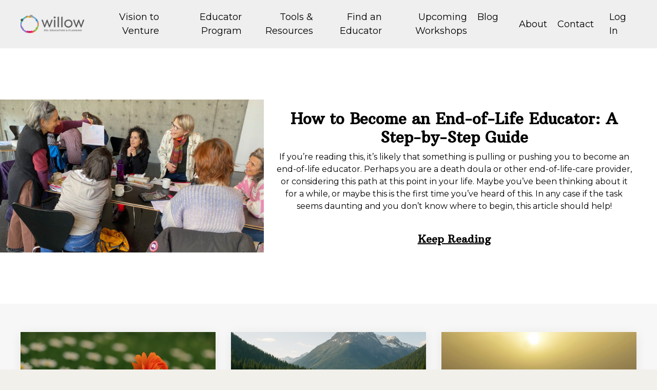

--- FILE ---
content_type: text/html; charset=utf-8
request_url: https://www.willoweol.com/blog?page=2
body_size: 15166
content:
<!doctype html>
<html lang="en">
  <head>
    
              <meta name="csrf-param" content="authenticity_token">
              <meta name="csrf-token" content="qYFrdfrBVWxZqDl/gnKthRBdt4y1d+Kdokyizov2tyrlCtNUS0t/4QkvBjQgiyOrJS08VXXtNBA4H3fRjy+ERw==">
            
    <title>
      
        Blog
      
    </title>
    <meta charset="utf-8" />
    <meta http-equiv="x-ua-compatible" content="ie=edge, chrome=1">
    <meta name="viewport" content="width=device-width, initial-scale=1, shrink-to-fit=no">
    
    <meta property="og:type" content="website">
<meta property="og:url" content="https://www.willoweol.com/blog">
<meta name="twitter:card" content="summary_large_image">

<meta property="og:title" content="Blog">
<meta name="twitter:title" content="Blog">



    
      <link href="https://kajabi-storefronts-production.kajabi-cdn.com/kajabi-storefronts-production/file-uploads/themes/2149657161/settings_images/11a283-4884-c114-8fe-7a027c80cf16_Willow_32x32_Logo_1_.png?v=2" rel="shortcut icon" />
    
    <link rel="canonical" href="https://www.willoweol.com/blog" />

    <!-- Google Fonts ====================================================== -->
    <link rel="preconnect" href="https://fonts.gstatic.com" crossorigin>
    <link rel="stylesheet" media="print" onload="this.onload=null;this.removeAttribute(&#39;media&#39;);" type="text/css" href="//fonts.googleapis.com/css?family=Montserrat:400,700,400italic,700italic|Source+Serif+Pro:400,700,400italic,700italic&amp;display=swap" />

    <!-- Kajabi CSS ======================================================== -->
    <link rel="stylesheet" media="print" onload="this.onload=null;this.removeAttribute(&#39;media&#39;);" type="text/css" href="https://kajabi-app-assets.kajabi-cdn.com/assets/core-0d125629e028a5a14579c81397830a1acd5cf5a9f3ec2d0de19efb9b0795fb03.css" />

    

    <!-- Font Awesome Icons -->
    <link rel="stylesheet" media="print" onload="this.onload=null;this.removeAttribute(&#39;media&#39;);" type="text/css" crossorigin="anonymous" href="https://use.fontawesome.com/releases/v5.15.2/css/all.css" />

    <link rel="stylesheet" media="screen" href="https://kajabi-storefronts-production.kajabi-cdn.com/kajabi-storefronts-production/themes/2149657161/assets/styles.css?17595199342442482" />

    <!-- Customer CSS ====================================================== -->
    <!-- If you're using custom css that affects the first render of the page, replace async_style_link below with styesheet_tag -->
    <link rel="stylesheet" media="print" onload="this.onload=null;this.removeAttribute(&#39;media&#39;);" type="text/css" href="https://kajabi-storefronts-production.kajabi-cdn.com/kajabi-storefronts-production/themes/2149657161/assets/overrides.css?17595199342442482" />
    <style>
  /* Custom CSS Added Via Theme Settings */
  /* ——— Willow EOL: clean base ——— */

/* Quick Brush font */
@font-face {
  font-family: 'Quick Brush';
  src: url('/resource_redirect/downloads/sites/2147540095/themes/2150471110/downloads/scH1BB4zRqOBxm427XhB_Quickbrush.ttf') format('truetype');
}
h6{ font-family:'Quick Brush', sans-serif; }

/* Global iframe (original) */
iframe{
  position:fixed; background:#000; border:none;
  top:200px; right:0; bottom:0; left:0;
  width:100%; height:100%;
}

/* Library / product progress bars (original) */
:root{ --v2v-main:#857757; --v2v-comp:#998995; }
.library .product-card .progress,
.library .product-card .progress__track,
.library .product-card .kajabi-progress-bar,
.product-card .kajabi-progress-bar,
.product-card__progress{ background-color:var(--v2v-main)!important; border-color:var(--v2v-main)!important; }
.library .product-card .progress .progress-bar,
.library .product-card .progress__fill,
.product-card .progress .progress-bar,
.product-card__progress .progress-fill,
.product-card .kajabi-progress-bar .progress-fill{ background-color:var(--v2v-comp)!important; }
.library .product-card .product-progress,
.library .product-card .product-progress *,
.product-card .product-progress,
.product-card .product-progress *,
.product-card__progress,
.product-card__progress *{ color:var(--v2v-main)!important; fill:var(--v2v-main)!important; font-weight:600; }

/* Tiny, non-invasive header help: reserve space, allow wrap (no z-index) */
.header .header__inner{ display:flex; align-items:center; }
.header .logo, .site-logo, .kj-logo{ flex:0 0 170px; display:block; }
.header .logo img, .site-logo img, .kj-logo img{ display:block; max-height:64px; height:auto; width:auto; }
.header .menu{ flex:1 1 auto; min-width:0; }
.header .menu ul{ display:flex; flex-wrap:wrap; }
.header .menu li{ margin:0 10px; }

</style>

    <!-- Kajabi Editor Only CSS ============================================ -->
    

    <!-- Header hook ======================================================= -->
    <link rel="alternate" type="application/rss+xml" title="Blog" href="https://www.willoweol.com/blog.rss" /><script type="text/javascript">
  var Kajabi = Kajabi || {};
</script>
<script type="text/javascript">
  Kajabi.currentSiteUser = {
    "id" : "-1",
    "type" : "Guest",
    "contactId" : "",
  };
</script>
<script type="text/javascript">
  Kajabi.theme = {
    activeThemeName: "Willow",
    previewThemeId: null,
    editor: false
  };
</script>
<meta name="turbo-prefetch" content="false">
<script type="text/javascript" src="//s7.addthis.com/js/300/addthis_widget.js#pubid=ra-61fad1649134f5d4">// <![CDATA[
//]]></script>

<style>

@import url('https://fonts.googleapis.com/css2?family=Arbutus+Slab&display=swap');

h1, h2, h3, h4, h5
{
font-family: 'Arbutus Slab', serif;
}

</style>

<style>

@font-face 
{ 
font-family: 'Quick Bursh'; 
src: url('/
resource_redirect/downloads/sites/135263/
themes/2148980623/downloads/
ea3IaDotWWurDhwu8x3Wd_cameliya.ttf') format('truetype'); 
} 
h6
{ 
font-family: 'Quick Bursh', sans-serif; 
}

</style>

<!-- Google Tag Manager -->
<script>(function(w,d,s,l,i){w[l]=w[l]||[];w[l].push({'gtm.start':
new Date().getTime(),event:'gtm.js'});var f=d.getElementsByTagName(s)[0],
j=d.createElement(s),dl=l!='dataLayer'?'&l='+l:'';j.async=true;j.src=
'https://www.googletagmanager.com/gtm.js?id='+i+dl;f.parentNode.insertBefore(j,f);
})(window,document,'script','dataLayer','GTM-T5V8S8K');</script>
<!-- End Google Tag Manager --><script async src="https://www.googletagmanager.com/gtag/js?id=G-XH4BKEWNCM"></script>
<script>
  window.dataLayer = window.dataLayer || [];
  function gtag(){dataLayer.push(arguments);}
  gtag('js', new Date());
  gtag('config', 'G-XH4BKEWNCM');
</script>
<style type="text/css">
  #editor-overlay {
    display: none;
    border-color: #2E91FC;
    position: absolute;
    background-color: rgba(46,145,252,0.05);
    border-style: dashed;
    border-width: 3px;
    border-radius: 3px;
    pointer-events: none;
    cursor: pointer;
    z-index: 10000000000;
  }
  .editor-overlay-button {
    color: white;
    background: #2E91FC;
    border-radius: 2px;
    font-size: 13px;
    margin-inline-start: -24px;
    margin-block-start: -12px;
    padding-block: 3px;
    padding-inline: 10px;
    text-transform:uppercase;
    font-weight:bold;
    letter-spacing:1.5px;

    left: 50%;
    top: 50%;
    position: absolute;
  }
</style>
<script src="https://kajabi-app-assets.kajabi-cdn.com/vite/assets/track_analytics-999259ad.js" crossorigin="anonymous" type="module"></script><link rel="modulepreload" href="https://kajabi-app-assets.kajabi-cdn.com/vite/assets/stimulus-576c66eb.js" as="script" crossorigin="anonymous">
<link rel="modulepreload" href="https://kajabi-app-assets.kajabi-cdn.com/vite/assets/track_product_analytics-9c66ca0a.js" as="script" crossorigin="anonymous">
<link rel="modulepreload" href="https://kajabi-app-assets.kajabi-cdn.com/vite/assets/stimulus-e54d982b.js" as="script" crossorigin="anonymous">
<link rel="modulepreload" href="https://kajabi-app-assets.kajabi-cdn.com/vite/assets/trackProductAnalytics-3d5f89d8.js" as="script" crossorigin="anonymous">      <script type="text/javascript">
        if (typeof (window.rudderanalytics) === "undefined") {
          !function(){"use strict";window.RudderSnippetVersion="3.0.3";var sdkBaseUrl="https://cdn.rudderlabs.com/v3"
          ;var sdkName="rsa.min.js";var asyncScript=true;window.rudderAnalyticsBuildType="legacy",window.rudderanalytics=[]
          ;var e=["setDefaultInstanceKey","load","ready","page","track","identify","alias","group","reset","setAnonymousId","startSession","endSession","consent"]
          ;for(var n=0;n<e.length;n++){var t=e[n];window.rudderanalytics[t]=function(e){return function(){
          window.rudderanalytics.push([e].concat(Array.prototype.slice.call(arguments)))}}(t)}try{
          new Function('return import("")'),window.rudderAnalyticsBuildType="modern"}catch(a){}
          if(window.rudderAnalyticsMount=function(){
          "undefined"==typeof globalThis&&(Object.defineProperty(Object.prototype,"__globalThis_magic__",{get:function get(){
          return this},configurable:true}),__globalThis_magic__.globalThis=__globalThis_magic__,
          delete Object.prototype.__globalThis_magic__);var e=document.createElement("script")
          ;e.src="".concat(sdkBaseUrl,"/").concat(window.rudderAnalyticsBuildType,"/").concat(sdkName),e.async=asyncScript,
          document.head?document.head.appendChild(e):document.body.appendChild(e)
          },"undefined"==typeof Promise||"undefined"==typeof globalThis){var d=document.createElement("script")
          ;d.src="https://polyfill-fastly.io/v3/polyfill.min.js?version=3.111.0&features=Symbol%2CPromise&callback=rudderAnalyticsMount",
          d.async=asyncScript,document.head?document.head.appendChild(d):document.body.appendChild(d)}else{
          window.rudderAnalyticsMount()}window.rudderanalytics.load("2apYBMHHHWpiGqicceKmzPebApa","https://kajabiaarnyhwq.dataplane.rudderstack.com",{})}();
        }
      </script>
      <script type="text/javascript">
        if (typeof (window.rudderanalytics) !== "undefined") {
          rudderanalytics.page({"account_id":"2147532378","site_id":"2147540095"});
        }
      </script>
      <script type="text/javascript">
        if (typeof (window.rudderanalytics) !== "undefined") {
          (function () {
            function AnalyticsClickHandler (event) {
              const targetEl = event.target.closest('a') || event.target.closest('button');
              if (targetEl) {
                rudderanalytics.track('Site Link Clicked', Object.assign(
                  {"account_id":"2147532378","site_id":"2147540095"},
                  {
                    link_text: targetEl.textContent.trim(),
                    link_href: targetEl.href,
                    tag_name: targetEl.tagName,
                  }
                ));
              }
            };
            document.addEventListener('click', AnalyticsClickHandler);
          })();
        }
      </script>
<script>
!function(f,b,e,v,n,t,s){if(f.fbq)return;n=f.fbq=function(){n.callMethod?
n.callMethod.apply(n,arguments):n.queue.push(arguments)};if(!f._fbq)f._fbq=n;
n.push=n;n.loaded=!0;n.version='2.0';n.agent='plkajabi';n.queue=[];t=b.createElement(e);t.async=!0;
t.src=v;s=b.getElementsByTagName(e)[0];s.parentNode.insertBefore(t,s)}(window,
                                                                      document,'script','https://connect.facebook.net/en_US/fbevents.js');


fbq('init', '2507913456154848');
fbq('track', "PageView");</script>
<noscript><img height="1" width="1" style="display:none"
src="https://www.facebook.com/tr?id=2507913456154848&ev=PageView&noscript=1"
/></noscript>
<meta name='site_locale' content='en'><style type="text/css">
  body main {
    direction: ltr;
  }
  .slick-list {
    direction: ltr;
  }
</style>
<style type="text/css">
  /* Font Awesome 4 */
  .fa.fa-twitter{
    font-family:sans-serif;
  }
  .fa.fa-twitter::before{
    content:"𝕏";
    font-size:1.2em;
  }

  /* Font Awesome 5 */
  .fab.fa-twitter{
    font-family:sans-serif;
  }
  .fab.fa-twitter::before{
    content:"𝕏";
    font-size:1.2em;
  }
</style>
<link rel="stylesheet" href="https://cdn.jsdelivr.net/npm/@kajabi-ui/styles@0.3.0/dist/kajabi_products/kajabi_products.css" />
<script type="module" src="https://cdn.jsdelivr.net/npm/@pine-ds/core@3.11.1/dist/pine-core/pine-core.esm.js"></script>
<script nomodule src="https://cdn.jsdelivr.net/npm/@pine-ds/core@3.11.1/dist/pine-core/index.esm.js"></script>


  </head>
  <style>
  

  
    
      body {
        background-color: #f2f0eb;
      }
    
  
</style>
  <body id="encore-theme" class="background-light">
    

    <div id="section-header" data-section-id="header">

<style>
  /* Default Header Styles */
  .header {
    
      background-color: #efefef;
    
    font-size: 18px;
  }
  .header a,
  .header a.link-list__link,
  .header a.link-list__link:hover,
  .header a.social-icons__icon,
  .header .user__login a,
  .header .dropdown__item a,
  .header .dropdown__trigger:hover {
    color: #000000;
  }
  .header .dropdown__trigger {
    color: #000000 !important;
  }
  /* Mobile Header Styles */
  @media (max-width: 767px) {
    .header {
      
      font-size: 16px;
    }
    
    .header .hamburger__slices .hamburger__slice {
      
        background-color: #000000;
      
    }
    
      .header a.link-list__link, .dropdown__item a, .header__content--mobile {
        text-align: left;
      }
    
    .header--overlay .header__content--mobile  {
      padding-bottom: 20px;
    }
  }
  /* Sticky Styles */
  
</style>

<div class="hidden">
  
    
  
    
  
    
  
    
  
    
  
  
  
  
</div>

<header class="header header--static    background-light header--close-on-scroll" kjb-settings-id="sections_header_settings_background_color">
  <div class="hello-bars">
    
      
    
      
    
      
    
      
    
      
    
  </div>
  
    <div class="header__wrap">
      <div class="header__content header__content--desktop background-light">
        <div class="container header__container media justify-content-left">
          
            
                <style>
@media (min-width: 768px) {
  #block-1555988494486 {
    text-align: left;
  }
} 
</style>

<div 
  id="block-1555988494486" 
  class="header__block header__block--logo header__block--show header__switch-content " 
  kjb-settings-id="sections_header_blocks_1555988494486_settings_stretch"
  
>
  

<style>
  #block-1555988494486 {
    line-height: 1;
  }
  #block-1555988494486 .logo__image {
    display: block;
    width: 160px;
  }
  #block-1555988494486 .logo__text {
    color: ;
  }
</style>

<a class="logo" href="/">
  
    
      <img loading="auto" class="logo__image" alt="Header Logo" kjb-settings-id="sections_header_blocks_1555988494486_settings_logo" src="https://kajabi-storefronts-production.kajabi-cdn.com/kajabi-storefronts-production/themes/2149657161/settings_images/8kdZ5IG5R4mVu5IIVBrH_Untitled_design_2.png" />
    
  
</a>
</div>
              
          
            
                <style>
@media (min-width: 768px) {
  #block-1759519584869 {
    text-align: right;
  }
} 
</style>

<div 
  id="block-1759519584869" 
  class="header__block header__switch-content header__block--menu " 
  kjb-settings-id="sections_header_blocks_1759519584869_settings_stretch"
  
>
  <div class="link-list justify-content-right" kjb-settings-id="sections_header_blocks_1759519584869_settings_menu">
  
    <a class="link-list__link" href="https://www.willoweol.com/build-a-soul-aligned-eol-business"  target="_blank" rel="noopener" >Vision to Venture</a>
  
</div>
</div>
              
          
            
                <style>
@media (min-width: 768px) {
  #block-1717449970849 {
    text-align: right;
  }
} 
</style>

<div 
  id="block-1717449970849" 
  class="header__block header__switch-content header__block--menu " 
  kjb-settings-id="sections_header_blocks_1717449970849_settings_stretch"
  
>
  <div class="link-list justify-content-right" kjb-settings-id="sections_header_blocks_1717449970849_settings_menu">
  
    <a class="link-list__link" href="https://www.willoweol.com/educator-program-pr/"  target="_blank" rel="noopener" >Educator Program</a>
  
    <a class="link-list__link" href="https://www.willoweol.com/store"  target="_blank" rel="noopener" >Tools & Resources</a>
  
    <a class="link-list__link" href="https://www.willoweol.com/educator-bios/"target="_blank"  target="_blank" rel="noopener" >Find an Educator</a>
  
    <a class="link-list__link" href="https://www.willoweol.com/events"  target="_blank" rel="noopener" >Upcoming Workshops</a>
  
    <a class="link-list__link" href="https://www.willoweol.com/blog"  target="_blank" rel="noopener" >Blog</a>
  
</div>
</div>
              
          
            
                <style>
@media (min-width: 768px) {
  #block-1731022917732 {
    text-align: right;
  }
} 
</style>

<div 
  id="block-1731022917732" 
  class="header__block header__switch-content header__block--menu " 
  kjb-settings-id="sections_header_blocks_1731022917732_settings_stretch"
  
>
  <div class="link-list justify-content-right" kjb-settings-id="sections_header_blocks_1731022917732_settings_menu">
  
    <a class="link-list__link" href="https://www.willoweol.com/about" >About</a>
  
    <a class="link-list__link" href="https://www.willoweol.com/contact" >Contact</a>
  
</div>
</div>
              
          
            
                <style>
@media (min-width: 768px) {
  #block-1701934779362 {
    text-align: left;
  }
} 
</style>

<div 
  id="block-1701934779362" 
  class="header__block header__switch-content header__block--user " 
  kjb-settings-id="sections_header_blocks_1701934779362_settings_stretch"
  
>
  <style>
  /* Dropdown menu colors for desktop */
  @media (min-width: 768px) {
    #block-1701934779362 .dropdown__menu {
      background: #FFFFFF;
      color: #595959;
    }
    #block-1701934779362 .dropdown__item a,
    #block-1701934779362 {
      color: #595959;
    }
  }
  /* Mobile menu text alignment */
  @media (max-width: 767px) {
    #block-1701934779362 .dropdown__item a,
    #block-1701934779362 .user__login a {
      text-align: left;
    }
  }
</style>

<div class="user" kjb-settings-id="sections_header_blocks_1701934779362_settings_language_login">
  
    <span class="user__login" kjb-settings-id="language_login"><a href="/login">Log In</a></span>
  
</div>
</div>
              
          
          
            <div class="hamburger hidden--desktop" kjb-settings-id="sections_header_settings_hamburger_color">
              <div class="hamburger__slices">
                <div class="hamburger__slice hamburger--slice-1"></div>
                <div class="hamburger__slice hamburger--slice-2"></div>
                <div class="hamburger__slice hamburger--slice-3"></div>
                <div class="hamburger__slice hamburger--slice-4"></div>
              </div>
            </div>
          
          
        </div>
      </div>
      <div class="header__content header__content--mobile">
        <div class="header__switch-content header__spacer"></div>
      </div>
    </div>
  
</header>

</div>
    <main>
      <div data-dynamic-sections=blog><div id="section-1603155115325" data-section-id="1603155115325"><style>
  
  #section-1603155115325 .section__overlay {
    position: absolute;
    width: 100%;
    height: 100%;
    left: 0;
    top: 0;
    background-color: #ffffff;
  }
  #section-1603155115325 .sizer {
    padding-top: 40px;
    padding-bottom: 40px;
  }
  #section-1603155115325 .container {
    max-width: calc(1260px + 10px + 10px);
    padding-right: 10px;
    padding-left: 10px;
    
  }
  #section-1603155115325 .row {
    
  }
  #section-1603155115325 .container--full {
    width: 100%;
    max-width: calc(100% + 10px + 10px);
  }
  @media (min-width: 768px) {
    
    #section-1603155115325 .sizer {
      padding-top: 100px;
      padding-bottom: 100px;
    }
    #section-1603155115325 .container {
      max-width: calc(1260px + 40px + 0px);
      padding-right: 40px;
      padding-left: 0px;
    }
    #section-1603155115325 .container--full {
      max-width: calc(100% + 40px + 0px);
    }
  }
  
    #section-1603155115325 .row {
      -webkit-box-align: stretch !important;
      -ms-flex-align: stretch !important;
      align-items: stretch !important;
    }
  
  
</style>

<section kjb-settings-id="sections_1603155115325_settings_background_color"
  class="section
  
  
   background-light "
  data-reveal-event=""
  data-reveal-offset=""
  data-reveal-units="seconds">
  <div class="sizer ">
    
    <div class="section__overlay"></div>
    <div class="container ">
      <div class="row align-items-center justify-content-center">
        
          




<style>
  /* flush setting */
  
    #block-1643654140104, [data-slick-id="1643654140104"] { padding: 0; }
  
  
  /* margin settings */
  #block-1643654140104, [data-slick-id="1643654140104"] {
    margin-top: 0px;
    margin-right: 0px;
    margin-bottom: 0px;
    margin-left: 0px;
  }
  #block-1643654140104 .block, [data-slick-id="1643654140104"] .block {
    /* border settings */
    border: 1px none #857757;
    border-radius: 0px;
    

    /* background color */
    
    /* default padding for mobile */
    
    
    
    /* mobile padding overrides */
    
      padding: 0;
    
    
    
    
    
  }

  @media (min-width: 768px) {
    /* desktop margin settings */
    #block-1643654140104, [data-slick-id="1643654140104"] {
      margin-top: 0px;
      margin-right: 0px;
      margin-bottom: 0px;
      margin-left: 0px;
    }
    #block-1643654140104 .block, [data-slick-id="1643654140104"] .block {
      /* default padding for desktop  */
      
      
      /* desktop padding overrides */
      
        padding: 0;
      
      
      
      
      
    }
  }
  /* mobile text align */
  @media (max-width: 767px) {
    #block-1643654140104, [data-slick-id="1643654140104"] {
      text-align: ;
    }
  }
</style>


<div
  id="block-1643654140104"
  class="
  block-type--image
  text-
  col-5
  
  
  
    
  
  
  "
  
  data-reveal-event=""
  data-reveal-offset=""
  data-reveal-units="seconds"
  
    kjb-settings-id="sections_1603155115325_blocks_1643654140104_settings_width"
  
  
>
  <div class="block
    box-shadow-none
    "
    
      data-aos="none"
      data-aos-delay="0"
      data-aos-duration="0"
    
    
  >
    
    

<style>
  #block-1643654140104 .block,
  [data-slick-id="1643654140104"] .block {
    display: flex;
    justify-content: flex-start;
  }
  #block-1643654140104 .image,
  [data-slick-id="1643654140104"] .image {
    width: 100%;
    overflow: hidden;
    
    border-radius: 0px;
    
  }
  #block-1643654140104 .image__image,
  [data-slick-id="1643654140104"] .image__image {
    width: 100%;
    
  }
  #block-1643654140104 .image__overlay,
  [data-slick-id="1643654140104"] .image__overlay {
    
      opacity: 0;
    
    background-color: #fff;
    border-radius: 0px;
    
  }
  
  #block-1643654140104 .image__overlay-text,
  [data-slick-id="1643654140104"] .image__overlay-text {
    color:  !important;
  }
  @media (min-width: 768px) {
    #block-1643654140104 .block,
    [data-slick-id="1643654140104"] .block {
        display: flex;
        justify-content: center;
    }
    #block-1643654140104 .image__overlay,
    [data-slick-id="1643654140104"] .image__overlay {
      
        opacity: 0;
      
    }
    #block-1643654140104 .image__overlay:hover {
      opacity: 1;
    }
  }
  
</style>

<div class="image">
  
    
      <a class="image__link" href="https://www.willoweol.com/blog/how-to-become-an-end-of-life-educator-a-step-by-step-guide"   >
    
        <img loading="auto" class="image__image" alt="" kjb-settings-id="sections_1603155115325_blocks_1643654140104_settings_image" src="https://kajabi-storefronts-production.kajabi-cdn.com/kajabi-storefronts-production/file-uploads/themes/2149657161/settings_images/3a4c00d-f077-aff-85-54d3a2884733_69d0cfcc-8f76-43d3-bc6f-5960b5977f93.jpeg" />
    
      </a>
    
    
  
</div>

  </div>
</div>

        
          




<style>
  /* flush setting */
  
    #block-1603155115325_0, [data-slick-id="1603155115325_0"] { padding: 0; }
  
  
  /* margin settings */
  #block-1603155115325_0, [data-slick-id="1603155115325_0"] {
    margin-top: 0px;
    margin-right: 0px;
    margin-bottom: 0px;
    margin-left: 0px;
  }
  #block-1603155115325_0 .block, [data-slick-id="1603155115325_0"] .block {
    /* border settings */
    border: 4px none black;
    border-radius: 4px;
    

    /* background color */
    
    /* default padding for mobile */
    
    
    
    /* mobile padding overrides */
    
    
    
    
    
  }

  @media (min-width: 768px) {
    /* desktop margin settings */
    #block-1603155115325_0, [data-slick-id="1603155115325_0"] {
      margin-top: 0px;
      margin-right: 0px;
      margin-bottom: 0px;
      margin-left: 0px;
    }
    #block-1603155115325_0 .block, [data-slick-id="1603155115325_0"] .block {
      /* default padding for desktop  */
      
      
      /* desktop padding overrides */
      
      
        padding-top: 20px;
      
      
        padding-right: 20px;
      
      
      
        padding-left: 20px;
      
    }
  }
  /* mobile text align */
  @media (max-width: 767px) {
    #block-1603155115325_0, [data-slick-id="1603155115325_0"] {
      text-align: center;
    }
  }
</style>


<div
  id="block-1603155115325_0"
  class="
  block-type--text
  text-center
  col-7
  
  
  
    
  
  
  "
  
  data-reveal-event=""
  data-reveal-offset=""
  data-reveal-units="seconds"
  
    kjb-settings-id="sections_1603155115325_blocks_1603155115325_0_settings_width"
  
  
>
  <div class="block
    box-shadow-none
    "
    
      data-aos="none"
      data-aos-delay="0"
      data-aos-duration="0"
    
    
  >
    
    <style>
  
  #block-1577982541036_0 .btn {
    margin-top: 1rem;
  }
</style>


  <h2>How to Become an End-of-Life Educator: A Step-by-Step Guide</h2>
<p><span>If you’re reading this, it’s likely that something is pulling or pushing you to become an end-of-life educator. Perhaps you are a death doula or other end-of-life-care provider, or considering this path at this point in your life. Maybe you’ve been thinking about it for a while, or maybe this is the first time you’ve heard of this. In any case if the task seems daunting and you don’t know where to begin, this article should help!</span></p>
<article class="w-full text-token-text-primary focus-visible:outline-2 focus-visible:outline-offset-[-4px]" dir="auto" data-testid="conversation-turn-5" data-scroll-anchor="true"> </article>
<h5><a href="https://www.willoweol.com/blog/how-to-become-an-end-of-life-educator-a-step-by-step-guide" target="_blank" rel="noopener noreferrer"><span style="text-decoration: underline;">Keep Reading</span></a></h5>



  </div>
</div>

        
      </div>
    </div>
  </div>
</section>
</div><div id="section-1599589855686" data-section-id="1599589855686"><style>
  
  .blog-listings {
    background-color: #f7f7f7;
  }
  .blog-listings .sizer {
    padding-top: 40px;
    padding-bottom: 40px;
  }
  .blog-listings .container {
    max-width: calc(1260px + 10px + 10px);
    padding-right: 10px;
    padding-left: 10px;
  }
  .blog-listing__panel {
    background-color: #ffffff;
    border-color: ;
    border-radius: 0px;
    border-style: none;
    border-width: 25px ;
  }
  .blog-listing__title {
    color:  !important;
  }
  .blog-listing__title:hover {
    color:  !important;
  }
  .blog-listing__date {
    color: #23b466;
  }
  .tag {
    color: #f2f0eb;
    background-color: #8e44ad;
  }
  .tag:hover {
    color: #f2f0eb;
    background-color: #8e44ad;
  }
  .blog-listing__content {
    color: ;
  }
  .blog-listing__more {
    color: #23b466;
  }
  @media (min-width: 768px) {
    
    .blog-listings .sizer {
      padding-top: 40px;
      padding-bottom: 40px;
    }
    .blog-listings .container {
      max-width: calc(1260px + 40px + 40px);
      padding-right: 40px;
      padding-left: 40px;
    }
  }
  .pag__link {
    color: #23b466;
  }
  .pag__link--current {
    color: #000000;
  }
  .pag__link--disabled {
    color: #23b466;
  }
</style>

<section class="blog-listings background-light" kjb-settings-id="sections_1599589855686_settings_background_color">
  <div class="sizer">
    
    <div class="container">
      <div class="row">
        
          <div class="col-lg-12">
        
          <div class="blog-listings__content blog-listings__content--grid-3">
            
              
                





<div class="blog-listing blog-listing--grid-3 blog-listing--has-media">
  
    <div class="blog-listing__panel box-shadow-medium background-light">
  
    <div class="blog-listing__media">
      
        
          <a href="/blog/silent-retreat-interrupted">
            <img loading="auto" alt="" src="https://kajabi-storefronts-production.kajabi-cdn.com/kajabi-storefronts-production/file-uploads/blogs/2147495916/images/757cb06-f5d2-81eb-e27f-467d04f8a50_ChatGPT_Image_Jun_23_2025_09_09_51_PM.png" />
          </a>
        
      
    </div>
    <div class="blog-listing__data">
      <a class="h3 blog-listing__title" href="/blog/silent-retreat-interrupted">Silent Retreat interrupted: A lesson in surrender—just like death demands</a>
      
        <span class="blog-listing__tags" kjb-settings-id="sections_1599589855686_settings_show_tags">
          
            
              <a class="tag" href="https://www.willoweol.com/blog?tag=ego+and+identity">ego and identity</a>
            
              <a class="tag" href="https://www.willoweol.com/blog?tag=life+lessons">life lessons</a>
            
              <a class="tag" href="https://www.willoweol.com/blog?tag=meditation">meditation</a>
            
              <a class="tag" href="https://www.willoweol.com/blog?tag=mortality+reflection">mortality reflection</a>
            
              <a class="tag" href="https://www.willoweol.com/blog?tag=personal+reflection">personal reflection</a>
            
              <a class="tag" href="https://www.willoweol.com/blog?tag=self-acceptance">self-acceptance</a>
            
              <a class="tag" href="https://www.willoweol.com/blog?tag=spirituality">spirituality</a>
            
              <a class="tag" href="https://www.willoweol.com/blog?tag=willow+wrokshops">willow wrokshops</a>
            
              <a class="tag" href="https://www.willoweol.com/blog?tag=wisdom">wisdom</a>
            
          
        </span>
      
      
        <span class="blog-listing__date" kjb-settings-id="sections_1599589855686_settings_show_date">Jun 23, 2025</span>
      
      
      
    </div>
  
    </div>
  
</div>
              
                





<div class="blog-listing blog-listing--grid-3 blog-listing--has-media">
  
    <div class="blog-listing__panel box-shadow-medium background-light">
  
    <div class="blog-listing__media">
      
        
          <a href="/blog/why-willow-begins-every-workshop-with-this-powerful-ritual">
            <img loading="auto" alt="" src="https://kajabi-storefronts-production.kajabi-cdn.com/kajabi-storefronts-production/file-uploads/blogs/2147495916/images/d2c843-df7b-b66-d5e7-035ee5bbe13b_ChatGPT_Image_Jun_16_2025_08_12_44_PM.png" />
          </a>
        
      
    </div>
    <div class="blog-listing__data">
      <a class="h3 blog-listing__title" href="/blog/why-willow-begins-every-workshop-with-this-powerful-ritual">Why Willow begins every workshop with this powerful ritual</a>
      
        <span class="blog-listing__tags" kjb-settings-id="sections_1599589855686_settings_show_tags">
          
            
              <a class="tag" href="https://www.willoweol.com/blog?tag=cultural+awareness">cultural awareness</a>
            
              <a class="tag" href="https://www.willoweol.com/blog?tag=intentional+living">intentional living</a>
            
              <a class="tag" href="https://www.willoweol.com/blog?tag=land+acknowledgement">land acknowledgement</a>
            
              <a class="tag" href="https://www.willoweol.com/blog?tag=legacy">legacy</a>
            
              <a class="tag" href="https://www.willoweol.com/blog?tag=spirituality">spirituality</a>
            
              <a class="tag" href="https://www.willoweol.com/blog?tag=truth+and+reconciliation">truth and reconciliation</a>
            
              <a class="tag" href="https://www.willoweol.com/blog?tag=willow+workshops%C2%AE">willow workshops®</a>
            
          
        </span>
      
      
        <span class="blog-listing__date" kjb-settings-id="sections_1599589855686_settings_show_date">Jun 16, 2025</span>
      
      
      
    </div>
  
    </div>
  
</div>
              
                





<div class="blog-listing blog-listing--grid-3 blog-listing--has-media">
  
    <div class="blog-listing__panel box-shadow-medium background-light">
  
    <div class="blog-listing__media">
      
        
          <a href="/blog/i-m-going-silent-for-10-days-here-s-why-that-matters-for-all-of-us">
            <img loading="auto" alt="" src="https://kajabi-storefronts-production.kajabi-cdn.com/kajabi-storefronts-production/file-uploads/blogs/2147495916/images/7b7138-e7cc-5ae3-f364-b3431aa6dc62_person_sitting_by_the_sea-unsplash.jpg" />
          </a>
        
      
    </div>
    <div class="blog-listing__data">
      <a class="h3 blog-listing__title" href="/blog/i-m-going-silent-for-10-days-here-s-why-that-matters-for-all-of-us">I'm Going Silent for 10 Days. Here's why that matters for all of us!</a>
      
        <span class="blog-listing__tags" kjb-settings-id="sections_1599589855686_settings_show_tags">
          
            
              <a class="tag" href="https://www.willoweol.com/blog?tag=conscious+contemplation">conscious contemplation</a>
            
              <a class="tag" href="https://www.willoweol.com/blog?tag=end+of+life+planning">end of life planning</a>
            
              <a class="tag" href="https://www.willoweol.com/blog?tag=love">love</a>
            
              <a class="tag" href="https://www.willoweol.com/blog?tag=making+sense+of+life+%26+death">making sense of life & death</a>
            
              <a class="tag" href="https://www.willoweol.com/blog?tag=peace+with+death">peace with death</a>
            
              <a class="tag" href="https://www.willoweol.com/blog?tag=reality+of+your+mortality">reality of your mortality</a>
            
          
        </span>
      
      
        <span class="blog-listing__date" kjb-settings-id="sections_1599589855686_settings_show_date">Jun 02, 2025</span>
      
      
      
    </div>
  
    </div>
  
</div>
              
                





<div class="blog-listing blog-listing--grid-3 blog-listing--has-media">
  
    <div class="blog-listing__panel box-shadow-medium background-light">
  
    <div class="blog-listing__media">
      
        
          <a href="/blog/two-questions-to-start-living-your-legacy-now">
            <img loading="auto" alt="" src="https://kajabi-storefronts-production.kajabi-cdn.com/kajabi-storefronts-production/file-uploads/blogs/2147495916/images/8d46e64-67e2-e4a7-561-000c08f26816_ChatGPT_Image_winner.png" />
          </a>
        
      
    </div>
    <div class="blog-listing__data">
      <a class="h3 blog-listing__title" href="/blog/two-questions-to-start-living-your-legacy-now">Two Questions to Start Living Your Legacy Now</a>
      
        <span class="blog-listing__tags" kjb-settings-id="sections_1599589855686_settings_show_tags">
          
            
              <a class="tag" href="https://www.willoweol.com/blog?tag=end-of-life+planning">end-of-life planning</a>
            
              <a class="tag" href="https://www.willoweol.com/blog?tag=legacy">legacy</a>
            
              <a class="tag" href="https://www.willoweol.com/blog?tag=making+sense+of+life+and+death">making sense of life and death</a>
            
              <a class="tag" href="https://www.willoweol.com/blog?tag=reality+of+your+mortality">reality of your mortality</a>
            
              <a class="tag" href="https://www.willoweol.com/blog?tag=remembering">remembering</a>
            
              <a class="tag" href="https://www.willoweol.com/blog?tag=willow+workshops">willow workshops</a>
            
          
        </span>
      
      
        <span class="blog-listing__date" kjb-settings-id="sections_1599589855686_settings_show_date">May 26, 2025</span>
      
      
      
    </div>
  
    </div>
  
</div>
              
                





<div class="blog-listing blog-listing--grid-3 blog-listing--has-media">
  
    <div class="blog-listing__panel box-shadow-medium background-light">
  
    <div class="blog-listing__media">
      
        
          <a href="/blog/grave-concerns-core-values-and-a-good-laugh">
            <img loading="auto" alt="" src="https://kajabi-storefronts-production.kajabi-cdn.com/kajabi-storefronts-production/file-uploads/blogs/2147495916/images/8c8b52-676-4315-1eed-2d63a8e41814_d5fe184c-9c9d-4f4a-abe6-6da6dabee8a1.png" />
          </a>
        
      
    </div>
    <div class="blog-listing__data">
      <a class="h3 blog-listing__title" href="/blog/grave-concerns-core-values-and-a-good-laugh">Grave Concerns, Core Values, and a Good Laugh</a>
      
        <span class="blog-listing__tags" kjb-settings-id="sections_1599589855686_settings_show_tags">
          
            
              <a class="tag" href="https://www.willoweol.com/blog?tag=end-of-life+planning">end-of-life planning</a>
            
              <a class="tag" href="https://www.willoweol.com/blog?tag=eol+planning">eol planning</a>
            
              <a class="tag" href="https://www.willoweol.com/blog?tag=funeral+planning">funeral planning</a>
            
              <a class="tag" href="https://www.willoweol.com/blog?tag=making+sense+of+life+%26+death">making sense of life & death</a>
            
              <a class="tag" href="https://www.willoweol.com/blog?tag=reality+of+your+mortality">reality of your mortality</a>
            
              <a class="tag" href="https://www.willoweol.com/blog?tag=values">values</a>
            
              <a class="tag" href="https://www.willoweol.com/blog?tag=willow+workshops">willow workshops</a>
            
          
        </span>
      
      
        <span class="blog-listing__date" kjb-settings-id="sections_1599589855686_settings_show_date">May 19, 2025</span>
      
      
      
    </div>
  
    </div>
  
</div>
              
                





<div class="blog-listing blog-listing--grid-3 blog-listing--has-media">
  
    <div class="blog-listing__panel box-shadow-medium background-light">
  
    <div class="blog-listing__media">
      
        
          <a href="/blog/what-if-your-life-were-a-river">
            <img loading="auto" alt="" src="https://kajabi-storefronts-production.kajabi-cdn.com/kajabi-storefronts-production/file-uploads/blogs/2147495916/images/c5a6f8d-1e42-38c8-602-11b4085825_River_of_Life.jpeg" />
          </a>
        
      
    </div>
    <div class="blog-listing__data">
      <a class="h3 blog-listing__title" href="/blog/what-if-your-life-were-a-river">What if Your Life were a River?</a>
      
        <span class="blog-listing__tags" kjb-settings-id="sections_1599589855686_settings_show_tags">
          
            
              <a class="tag" href="https://www.willoweol.com/blog?tag=creativity">creativity</a>
            
              <a class="tag" href="https://www.willoweol.com/blog?tag=end-of-life+educator">end-of-life educator</a>
            
              <a class="tag" href="https://www.willoweol.com/blog?tag=end-of-life+planning">end-of-life planning</a>
            
              <a class="tag" href="https://www.willoweol.com/blog?tag=eol+planning">eol planning</a>
            
              <a class="tag" href="https://www.willoweol.com/blog?tag=heart+will">heart will</a>
            
              <a class="tag" href="https://www.willoweol.com/blog?tag=lasting+message">lasting message</a>
            
              <a class="tag" href="https://www.willoweol.com/blog?tag=legacy+letter">legacy letter</a>
            
              <a class="tag" href="https://www.willoweol.com/blog?tag=mother%27s+day">mother's day</a>
            
          
        </span>
      
      
        <span class="blog-listing__date" kjb-settings-id="sections_1599589855686_settings_show_date">May 13, 2025</span>
      
      
      
    </div>
  
    </div>
  
</div>
              
                





<div class="blog-listing blog-listing--grid-3 blog-listing--has-media">
  
    <div class="blog-listing__panel box-shadow-medium background-light">
  
    <div class="blog-listing__media">
      
        
          <a href="/blog/not-your-typical-mother-s-day-message-a-love-note-to-your-life">
            <img loading="auto" alt="" src="https://kajabi-storefronts-production.kajabi-cdn.com/kajabi-storefronts-production/file-uploads/blogs/2147495916/images/8866be-6214-ed06-c7-fa038f540a_look-studio-6SMWPqaCNk8-unsplash.jpg" />
          </a>
        
      
    </div>
    <div class="blog-listing__data">
      <a class="h3 blog-listing__title" href="/blog/not-your-typical-mother-s-day-message-a-love-note-to-your-life">Not Your Typical Mother’s Day Message: A love note to your life</a>
      
        <span class="blog-listing__tags" kjb-settings-id="sections_1599589855686_settings_show_tags">
          
            
              <a class="tag" href="https://www.willoweol.com/blog?tag=heart+will">heart will</a>
            
              <a class="tag" href="https://www.willoweol.com/blog?tag=lasting+message">lasting message</a>
            
              <a class="tag" href="https://www.willoweol.com/blog?tag=legacy+letter">legacy letter</a>
            
              <a class="tag" href="https://www.willoweol.com/blog?tag=mother%27s+day">mother's day</a>
            
              <a class="tag" href="https://www.willoweol.com/blog?tag=willow+workshops">willow workshops</a>
            
          
        </span>
      
      
        <span class="blog-listing__date" kjb-settings-id="sections_1599589855686_settings_show_date">May 05, 2025</span>
      
      
      
    </div>
  
    </div>
  
</div>
              
                





<div class="blog-listing blog-listing--grid-3 blog-listing--has-media">
  
    <div class="blog-listing__panel box-shadow-medium background-light">
  
    <div class="blog-listing__media">
      
        
          <a href="/blog/from-taylor-swift-to-funeral-playlists-a-melodic-look-at-end-of-life-conversations">
            <img loading="auto" alt="Taylor Swift Willow lighting installation" src="https://kajabi-storefronts-production.kajabi-cdn.com/kajabi-storefronts-production/file-uploads/blogs/2147495916/images/c55af5-0450-7be8-e118-cfc2ae05123_98507b96-b6e0-4396-91dc-19d7f4eb570f.jpeg" />
          </a>
        
      
    </div>
    <div class="blog-listing__data">
      <a class="h3 blog-listing__title" href="/blog/from-taylor-swift-to-funeral-playlists-a-melodic-look-at-end-of-life-conversations">From Taylor Swift to Funeral Playlists: A Melodic Look at End-of-Life Conversations</a>
      
        <span class="blog-listing__tags" kjb-settings-id="sections_1599589855686_settings_show_tags">
          
            
              <a class="tag" href="https://www.willoweol.com/blog?tag=death+music">death music</a>
            
              <a class="tag" href="https://www.willoweol.com/blog?tag=end+of+life+planning">end of life planning</a>
            
              <a class="tag" href="https://www.willoweol.com/blog?tag=funeral+planning">funeral planning</a>
            
              <a class="tag" href="https://www.willoweol.com/blog?tag=funeral+playlist">funeral playlist</a>
            
              <a class="tag" href="https://www.willoweol.com/blog?tag=funerals">funerals</a>
            
              <a class="tag" href="https://www.willoweol.com/blog?tag=music+and+death">music and death</a>
            
              <a class="tag" href="https://www.willoweol.com/blog?tag=taylor+swift">taylor swift</a>
            
          
        </span>
      
      
        <span class="blog-listing__date" kjb-settings-id="sections_1599589855686_settings_show_date">Dec 09, 2024</span>
      
      
      
    </div>
  
    </div>
  
</div>
              
                





<div class="blog-listing blog-listing--grid-3 blog-listing--has-media">
  
    <div class="blog-listing__panel box-shadow-medium background-light">
  
    <div class="blog-listing__media">
      
        
          <a href="/blog/halloween-and-the-day-of-the-dead">
            <img loading="auto" alt="" src="https://kajabi-storefronts-production.kajabi-cdn.com/kajabi-storefronts-production/file-uploads/blogs/2147495916/images/027c0c-a066-c83c-b2e6-d1f510ed657e_Group_Mexico_2019.jpg" />
          </a>
        
      
    </div>
    <div class="blog-listing__data">
      <a class="h3 blog-listing__title" href="/blog/halloween-and-the-day-of-the-dead">Halloween and the Day of the Dead</a>
      
        <span class="blog-listing__tags" kjb-settings-id="sections_1599589855686_settings_show_tags">
          
            
              <a class="tag" href="https://www.willoweol.com/blog?tag=celebrating+life">celebrating life</a>
            
              <a class="tag" href="https://www.willoweol.com/blog?tag=day+of+the+dead">day of the dead</a>
            
              <a class="tag" href="https://www.willoweol.com/blog?tag=dia+de+los+muertos">dia de los muertos</a>
            
              <a class="tag" href="https://www.willoweol.com/blog?tag=halloween">halloween</a>
            
              <a class="tag" href="https://www.willoweol.com/blog?tag=remembering+your+ancestors">remembering your ancestors</a>
            
              <a class="tag" href="https://www.willoweol.com/blog?tag=remembering+your+dead">remembering your dead</a>
            
              <a class="tag" href="https://www.willoweol.com/blog?tag=remembrance">remembrance</a>
            
          
        </span>
      
      
        <span class="blog-listing__date" kjb-settings-id="sections_1599589855686_settings_show_date">Oct 30, 2024</span>
      
      
      
    </div>
  
    </div>
  
</div>
              
              
                <div class="pag">
  
    <a class="pag__link pag__link--prev" href="?page=1">
      <i class="fa fa-arrow-left"></i>
    </a>
  
  
    
      
        <a class="pag__link" href="?page=1">1</a>
      
    
      
        <a class="pag__link pag__link--current" href="?page=2">2</a>
      
    
      
        <a class="pag__link" href="?page=3">3</a>
      
    
      
        <a class="pag__link" href="?page=4">4</a>
      
    
      
        <a class="pag__link" href="?page=5">5</a>
      
    
      
        <a class="pag__link" href="?page=6">6</a>
      
    
      
        <a class="pag__link" href="?page=7">7</a>
      
    
      
        <a class="pag__link" href="?page=8">8</a>
      
    
      
        <a class="pag__link" href="?page=9">9</a>
      
    
      
        <a class="pag__link" href="?page=10">10</a>
      
    
      
        <a class="pag__link" href="?page=11">11</a>
      
    
      
        <a class="pag__link" href="?page=12">12</a>
      
    
      
        <a class="pag__link" href="?page=13">13</a>
      
    
      
        <a class="pag__link" href="?page=14">14</a>
      
    
      
        <a class="pag__link" href="?page=15">15</a>
      
    
      
        <a class="pag__link" href="?page=16">16</a>
      
    
  
  
    <a class="pag__link pag__link--next" href="/blog?page=3">
      <i class="fa fa-arrow-right"></i>
    </a>
  
</div>
              
            
          </div>
        </div>
        <style>
   .sidebar__panel {
     background-color: #ffffff;
     border-color: ;
     border-radius: 4px;
     border-style: none;
     border-width: 25px ;
   }
</style>

<div class="col-lg-3 sidebar__container--left sidebar__container--top sidebar__container--hidden-desktop sidebar__container--hidden-mobile">
  <div class="sidebar" kjb-settings-id="sections_1599589855686_settings_show_sidebar">
    
      
        <div class="sidebar__block">
          
              <style>
  .sidebar-categories--1646433383590 {
    text-align: left;
  }
  .sidebar-categories--1646433383590 .sidebar-categories__title {
    color: #000000;
  }
  .sidebar-categories--1646433383590 .sidebar-categories__select {
    color: #db2856 !important;
  }
  .sidebar-categories--1646433383590 .sidebar-categories__link {
    color: #db2856;
  }
  .sidebar-categories--1646433383590 .sidebar-categories__tag {
    color: #db2856;
  }
</style>

<div class="sidebar-categories sidebar-categories--1646433383590">
  <p
    class="h5 sidebar-categories__title"
    kjb-settings-id="sections_1599589855686_blocks_1646433383590_settings_heading"
    
  >
    Read the most recent posts or explore by topic.
  </p>
  
    <div class="select-box-field form-group">
      <select id="category-select" class="form-control sidebar-categories__select">
        <option value="https://www.willoweol.com/blog"></option>
        
          
            <option value="https://www.willoweol.com/blog?tag=a+worm+at+the+core">a worm at the core</option>
          
        
          
            <option value="https://www.willoweol.com/blog?tag=advance+care+planning">advance care planning</option>
          
        
          
            <option value="https://www.willoweol.com/blog?tag=aging">aging</option>
          
        
          
            <option value="https://www.willoweol.com/blog?tag=authentic+marketing">authentic marketing</option>
          
        
          
            <option value="https://www.willoweol.com/blog?tag=brand+voice">brand voice</option>
          
        
          
            <option value="https://www.willoweol.com/blog?tag=bucket+list">bucket list</option>
          
        
          
            <option value="https://www.willoweol.com/blog?tag=card">card</option>
          
        
          
            <option value="https://www.willoweol.com/blog?tag=celebrating+life">celebrating life</option>
          
        
          
            <option value="https://www.willoweol.com/blog?tag=coaching+and+mentoring">coaching and mentoring</option>
          
        
          
            <option value="https://www.willoweol.com/blog?tag=conscious+contemplation">conscious contemplation</option>
          
        
          
            <option value="https://www.willoweol.com/blog?tag=creating+your+vision">creating your vision</option>
          
        
          
            <option value="https://www.willoweol.com/blog?tag=creativity">creativity</option>
          
        
          
            <option value="https://www.willoweol.com/blog?tag=cultural+awareness">cultural awareness</option>
          
        
          
            <option value="https://www.willoweol.com/blog?tag=customer+journey">customer journey</option>
          
        
          
            <option value="https://www.willoweol.com/blog?tag=day+of+the+dead">day of the dead</option>
          
        
          
            <option value="https://www.willoweol.com/blog?tag=death+and+dying">death and dying</option>
          
        
          
            <option value="https://www.willoweol.com/blog?tag=death+denial">death denial</option>
          
        
          
            <option value="https://www.willoweol.com/blog?tag=death+doula+training+support">death doula training support</option>
          
        
          
            <option value="https://www.willoweol.com/blog?tag=death+educator">death educator</option>
          
        
          
            <option value="https://www.willoweol.com/blog?tag=death+literacy">death literacy</option>
          
        
          
            <option value="https://www.willoweol.com/blog?tag=death+music">death music</option>
          
        
          
            <option value="https://www.willoweol.com/blog?tag=death+positivity">death positivity</option>
          
        
          
            <option value="https://www.willoweol.com/blog?tag=debra+white">debra white</option>
          
        
          
            <option value="https://www.willoweol.com/blog?tag=departure+directions">departure directions</option>
          
        
          
            <option value="https://www.willoweol.com/blog?tag=dia+de+los+muertos">dia de los muertos</option>
          
        
          
            <option value="https://www.willoweol.com/blog?tag=ego+and+identity">ego and identity</option>
          
        
          
            <option value="https://www.willoweol.com/blog?tag=elders">elders</option>
          
        
          
            <option value="https://www.willoweol.com/blog?tag=empowered+choices">empowered choices</option>
          
        
          
            <option value="https://www.willoweol.com/blog?tag=end+of+life+business">end of life business</option>
          
        
          
            <option value="https://www.willoweol.com/blog?tag=end+of+life+planning">end of life planning</option>
          
        
          
            <option value="https://www.willoweol.com/blog?tag=end-of-life+business">end-of-life business</option>
          
        
          
            <option value="https://www.willoweol.com/blog?tag=end-of-life+doula+business">end-of-life doula business</option>
          
        
          
            <option value="https://www.willoweol.com/blog?tag=end-of-life+education">end-of-life education</option>
          
        
          
            <option value="https://www.willoweol.com/blog?tag=end-of-life+educator">end-of-life educator</option>
          
        
          
            <option value="https://www.willoweol.com/blog?tag=end-of-life+planning">end-of-life planning</option>
          
        
          
            <option value="https://www.willoweol.com/blog?tag=end-of-life+practice">end-of-life practice</option>
          
        
          
            <option value="https://www.willoweol.com/blog?tag=end-of-life+practice+support">end-of-life practice support</option>
          
        
          
            <option value="https://www.willoweol.com/blog?tag=end-of-year+planning">end-of-year planning</option>
          
        
          
            <option value="https://www.willoweol.com/blog?tag=eol+planning">eol planning</option>
          
        
          
            <option value="https://www.willoweol.com/blog?tag=ernest+becker">ernest becker</option>
          
        
          
            <option value="https://www.willoweol.com/blog?tag=fear+of+death">fear of death</option>
          
        
          
            <option value="https://www.willoweol.com/blog?tag=find+clients">find clients</option>
          
        
          
            <option value="https://www.willoweol.com/blog?tag=finding+clients">finding clients</option>
          
        
          
            <option value="https://www.willoweol.com/blog?tag=flexible+learning">flexible learning</option>
          
        
          
            <option value="https://www.willoweol.com/blog?tag=funeral+planning">funeral planning</option>
          
        
          
            <option value="https://www.willoweol.com/blog?tag=funeral+playlist">funeral playlist</option>
          
        
          
            <option value="https://www.willoweol.com/blog?tag=funerals">funerals</option>
          
        
          
            <option value="https://www.willoweol.com/blog?tag=grateful">grateful</option>
          
        
          
            <option value="https://www.willoweol.com/blog?tag=gratitude">gratitude</option>
          
        
          
            <option value="https://www.willoweol.com/blog?tag=grief">grief</option>
          
        
          
            <option value="https://www.willoweol.com/blog?tag=grief+coach+resources">grief coach resources</option>
          
        
          
            <option value="https://www.willoweol.com/blog?tag=halloween">halloween</option>
          
        
          
            <option value="https://www.willoweol.com/blog?tag=heart+will">heart will</option>
          
        
          
            <option value="https://www.willoweol.com/blog?tag=heart-centered">heart-centered</option>
          
        
          
            <option value="https://www.willoweol.com/blog?tag=heart-centered+business+building">heart-centered business building</option>
          
        
          
            <option value="https://www.willoweol.com/blog?tag=high-performance+coach">high-performance coach</option>
          
        
          
            <option value="https://www.willoweol.com/blog?tag=hospice+nurse+julie">hospice nurse julie</option>
          
        
          
            <option value="https://www.willoweol.com/blog?tag=intentional+living">intentional living</option>
          
        
          
            <option value="https://www.willoweol.com/blog?tag=land+acknowledgement">land acknowledgement</option>
          
        
          
            <option value="https://www.willoweol.com/blog?tag=lasting+message">lasting message</option>
          
        
          
            <option value="https://www.willoweol.com/blog?tag=legacy">legacy</option>
          
        
          
            <option value="https://www.willoweol.com/blog?tag=legacy+letter">legacy letter</option>
          
        
          
            <option value="https://www.willoweol.com/blog?tag=legacy+love+letters+and+heart+wills">legacy love letters and heart wills</option>
          
        
          
            <option value="https://www.willoweol.com/blog?tag=life+lessons">life lessons</option>
          
        
          
            <option value="https://www.willoweol.com/blog?tag=love">love</option>
          
        
          
            <option value="https://www.willoweol.com/blog?tag=making+sense+of+life+%26+death">making sense of life & death</option>
          
        
          
            <option value="https://www.willoweol.com/blog?tag=making+sense+of+life+and+death">making sense of life and death</option>
          
        
          
            <option value="https://www.willoweol.com/blog?tag=meaningful+holidays">meaningful holidays</option>
          
        
          
            <option value="https://www.willoweol.com/blog?tag=medical+decision-making">medical decision-making</option>
          
        
          
            <option value="https://www.willoweol.com/blog?tag=meditation">meditation</option>
          
        
          
            <option value="https://www.willoweol.com/blog?tag=mortality+reflection">mortality reflection</option>
          
        
          
            <option value="https://www.willoweol.com/blog?tag=mother%27s+day">mother's day</option>
          
        
          
            <option value="https://www.willoweol.com/blog?tag=music+and+death">music and death</option>
          
        
          
            <option value="https://www.willoweol.com/blog?tag=one-on-one+coaching">one-on-one coaching</option>
          
        
          
            <option value="https://www.willoweol.com/blog?tag=peace">peace</option>
          
        
          
            <option value="https://www.willoweol.com/blog?tag=peace+with+death">peace with death</option>
          
        
          
            <option value="https://www.willoweol.com/blog?tag=personal+reflection">personal reflection</option>
          
        
          
            <option value="https://www.willoweol.com/blog?tag=preparing+for+death">preparing for death</option>
          
        
          
            <option value="https://www.willoweol.com/blog?tag=psychology+of+death">psychology of death</option>
          
        
          
            <option value="https://www.willoweol.com/blog?tag=reality+of+your+mortality">reality of your mortality</option>
          
        
          
            <option value="https://www.willoweol.com/blog?tag=remembering">remembering</option>
          
        
          
            <option value="https://www.willoweol.com/blog?tag=remembering+your+ancestors">remembering your ancestors</option>
          
        
          
            <option value="https://www.willoweol.com/blog?tag=remembering+your+dead">remembering your dead</option>
          
        
          
            <option value="https://www.willoweol.com/blog?tag=remembrance">remembrance</option>
          
        
          
            <option value="https://www.willoweol.com/blog?tag=self-acceptance">self-acceptance</option>
          
        
          
            <option value="https://www.willoweol.com/blog?tag=service+offerings">service offerings</option>
          
        
          
            <option value="https://www.willoweol.com/blog?tag=soul+client+profile">soul client profile</option>
          
        
          
            <option value="https://www.willoweol.com/blog?tag=soul+clients">soul clients</option>
          
        
          
            <option value="https://www.willoweol.com/blog?tag=spirit+will">spirit will</option>
          
        
          
            <option value="https://www.willoweol.com/blog?tag=spirituality">spirituality</option>
          
        
          
            <option value="https://www.willoweol.com/blog?tag=stories+and+inspiration">stories and inspiration</option>
          
        
          
            <option value="https://www.willoweol.com/blog?tag=substitute+decision+maker">substitute decision maker</option>
          
        
          
            <option value="https://www.willoweol.com/blog?tag=sustainable+eol+practice">sustainable eol practice</option>
          
        
          
            <option value="https://www.willoweol.com/blog?tag=talking+about+your+work">talking about your work</option>
          
        
          
            <option value="https://www.willoweol.com/blog?tag=taylor+swift">taylor swift</option>
          
        
          
            <option value="https://www.willoweol.com/blog?tag=terror+management+theory">terror management theory</option>
          
        
          
            <option value="https://www.willoweol.com/blog?tag=truth+and+reconciliation">truth and reconciliation</option>
          
        
          
            <option value="https://www.willoweol.com/blog?tag=values">values</option>
          
        
          
            <option value="https://www.willoweol.com/blog?tag=values-based+planning">values-based planning</option>
          
        
          
            <option value="https://www.willoweol.com/blog?tag=vision+to+venture">vision to venture</option>
          
        
          
            <option value="https://www.willoweol.com/blog?tag=willow+end-of-life+education">willow end-of-life education</option>
          
        
          
            <option value="https://www.willoweol.com/blog?tag=willow+eol+educator+program">willow eol educator program</option>
          
        
          
            <option value="https://www.willoweol.com/blog?tag=willow+workshops">willow workshops</option>
          
        
          
            <option value="https://www.willoweol.com/blog?tag=willow+workshops%C2%AE">willow workshops®</option>
          
        
          
            <option value="https://www.willoweol.com/blog?tag=willow+wrokshops">willow wrokshops</option>
          
        
          
            <option value="https://www.willoweol.com/blog?tag=wisdom">wisdom</option>
          
        
      </select>
    </div>
    <script>
      document.getElementById("category-select").onchange = function(evt) {
        document.location = evt.target.value;
      };
    </script>
  
</div>
            
        </div>
      
    
  </div>
</div>
      </div>
    </div>
  </div>
</section>

</div><div id="section-1676894359486" data-section-id="1676894359486"><style>
  
    #section-1676894359486 {
      background-image: url(https://kajabi-storefronts-production.kajabi-cdn.com/kajabi-storefronts-production/file-uploads/themes/2149657161/settings_images/d518047-0d0b-5b2c-fbc3-1a6750a6cc37_Untitled_Desktop_Wallpaper_3_.png);
      background-position: top;
    }
  
  #section-1676894359486 .section__overlay {
    position: absolute;
    width: 100%;
    height: 100%;
    left: 0;
    top: 0;
    background-color: rgba(68, 68, 68, 0.49);
  }
  #section-1676894359486 .sizer {
    padding-top: 40px;
    padding-bottom: 40px;
  }
  #section-1676894359486 .container {
    max-width: calc(1260px + 10px + 10px);
    padding-right: 10px;
    padding-left: 10px;
    
  }
  #section-1676894359486 .row {
    
  }
  #section-1676894359486 .container--full {
    width: 100%;
    max-width: calc(100% + 10px + 10px);
  }
  @media (min-width: 768px) {
    
      #section-1676894359486 {
        
      }
    
    #section-1676894359486 .sizer {
      padding-top: 100px;
      padding-bottom: 100px;
    }
    #section-1676894359486 .container {
      max-width: calc(1260px + 40px + 40px);
      padding-right: 40px;
      padding-left: 40px;
    }
    #section-1676894359486 .container--full {
      max-width: calc(100% + 40px + 40px);
    }
  }
  
  
</style>

<section kjb-settings-id="sections_1676894359486_settings_background_color"
  class="section
  
  
   background-dark "
  data-reveal-event=""
  data-reveal-offset=""
  data-reveal-units="seconds">
  <div class="sizer ">
    
    <div class="section__overlay"></div>
    <div class="container ">
      <div class="row align-items-center justify-content-center">
        
          




<style>
  /* flush setting */
  
  
  /* margin settings */
  #block-1676895111434, [data-slick-id="1676895111434"] {
    margin-top: 0px;
    margin-right: 0px;
    margin-bottom: 0px;
    margin-left: 0px;
  }
  #block-1676895111434 .block, [data-slick-id="1676895111434"] .block {
    /* border settings */
    border: 4px none black;
    border-radius: 4px;
    

    /* background color */
    
    /* default padding for mobile */
    
    
    
    /* mobile padding overrides */
    
    
    
    
    
  }

  @media (min-width: 768px) {
    /* desktop margin settings */
    #block-1676895111434, [data-slick-id="1676895111434"] {
      margin-top: 0px;
      margin-right: 0px;
      margin-bottom: 0px;
      margin-left: 0px;
    }
    #block-1676895111434 .block, [data-slick-id="1676895111434"] .block {
      /* default padding for desktop  */
      
      
      /* desktop padding overrides */
      
      
      
      
      
    }
  }
  /* mobile text align */
  @media (max-width: 767px) {
    #block-1676895111434, [data-slick-id="1676895111434"] {
      text-align: left;
    }
  }
</style>


<div
  id="block-1676895111434"
  class="
  block-type--text
  text-center
  col-10
  
  
  
    
  
  
  "
  
  data-reveal-event=""
  data-reveal-offset=""
  data-reveal-units="seconds"
  
    kjb-settings-id="sections_1676894359486_blocks_1676895111434_settings_width"
  
  
>
  <div class="block
    box-shadow-none
    "
    
      data-aos="none"
      data-aos-delay="0"
      data-aos-duration="0"
    
    
  >
    
    <style>
  
  #block-1577982541036_0 .btn {
    margin-top: 1rem;
  }
</style>


  <h2><span>Join thousands of subscribers who are contemplating the reality of their mortality. Every couple of weeks, you&rsquo;ll receive a question, idea, or article, that will help you prepare for the end and live a more examined, fulfilling life.</span></h2>



  </div>
</div>

        
          




<style>
  /* flush setting */
  
  
  /* margin settings */
  #block-1678385881977, [data-slick-id="1678385881977"] {
    margin-top: 0px;
    margin-right: 0px;
    margin-bottom: 0px;
    margin-left: 0px;
  }
  #block-1678385881977 .block, [data-slick-id="1678385881977"] .block {
    /* border settings */
    border: 4px none black;
    border-radius: 4px;
    

    /* background color */
    
    /* default padding for mobile */
    
    
    
    /* mobile padding overrides */
    
    
    
    
    
  }

  @media (min-width: 768px) {
    /* desktop margin settings */
    #block-1678385881977, [data-slick-id="1678385881977"] {
      margin-top: 0px;
      margin-right: 0px;
      margin-bottom: 0px;
      margin-left: 0px;
    }
    #block-1678385881977 .block, [data-slick-id="1678385881977"] .block {
      /* default padding for desktop  */
      
      
      /* desktop padding overrides */
      
      
      
      
      
    }
  }
  /* mobile text align */
  @media (max-width: 767px) {
    #block-1678385881977, [data-slick-id="1678385881977"] {
      text-align: center;
    }
  }
</style>


<div
  id="block-1678385881977"
  class="
  block-type--form
  text-center
  col-9
  
  
  
    
  
  
  "
  
  data-reveal-event=""
  data-reveal-offset=""
  data-reveal-units="seconds"
  
    kjb-settings-id="sections_1676894359486_blocks_1678385881977_settings_width"
  
  
>
  <div class="block
    box-shadow-none
    "
    
      data-aos="none"
      data-aos-delay="0"
      data-aos-duration="0"
    
    
  >
    
    








<style>
  #block-1678385881977 .form-btn {
    border-color: #8e44ad;
    border-radius: 30px;
    background: #8e44ad;
    color: #ffffff;
  }
  #block-1678385881977 .btn--outline {
    color: #8e44ad;
    background: transparent;
  }
  #block-1678385881977 .disclaimer-text {
    font-size: 16px;
    margin-top: 1.25rem;
    margin-bottom: 0;
    color: #888;
  }
</style>



<div class="form">
  <div
    kjb-settings-id="sections_1676894359486_blocks_1678385881977_settings_text"
    
  >
    
  </div>
  
    <form data-parsley-validate="true" data-kjb-disable-on-submit="true" action="https://www.willoweol.com/forms/2148421525/form_submissions" accept-charset="UTF-8" method="post"><input name="utf8" type="hidden" value="&#x2713;" autocomplete="off" /><input type="hidden" name="authenticity_token" value="WQTovzZHUnzXaXXusNTd8fp2Cd66zeQ4tl/eHfjTXOP7ITp38XruTbJHKplpvDQUs/qhC60sNPnmcN7NCmFu+w==" autocomplete="off" /><input type="text" name="website_url" autofill="off" placeholder="Skip this field" style="display: none;" /><input type="hidden" name="kjb_fk_checksum" autofill="off" value="aeae384cddcf1ce188599a85ddd32026" /><input type="hidden" name="form_submission[template_metadata_id]" value="2151716963" autofill="off" />
      <div class="fields-wrapper">
        <input type="hidden" name="thank_you_url" value="">
        
          <div class="text-field form-group"><input type="text" name="form_submission[name]" id="form_submission_name" value="" required="required" class="form-control" placeholder="First Name" /></div>
        
          <div class="text-field form-group"><input type="text" name="form_submission[custom_1]" id="form_submission_custom_1" value="" required="required" class="form-control" placeholder="Last Name" /></div>
        
          <div class="email-field form-group"><input required="required" class="form-control" placeholder="Email Address " type="email" name="form_submission[email]" id="form_submission_email" /></div>
        
        <div>
          
          <button
            id="form-button"
            class="form-btn btn--solid btn--auto btn--medium"
            type="submit"
            role="button"
            kjb-settings-id="sections_1676894359486_blocks_1678385881977_settings_btn_text"
          >Subscribe</button>
        </div>
      </div>
    </form>
    
  
</div>
  </div>
</div>

        
      </div>
    </div>
  </div>
</section>
</div></div>
    </main>
    <div id="section-footer" data-section-id="footer">
  <style>
    #section-footer {
      -webkit-box-flex: 1;
      -ms-flex-positive: 1;
      flex-grow: 1;
      display: -webkit-box;
      display: -ms-flexbox;
      display: flex;
    }
    .footer {
      -webkit-box-flex: 1;
      -ms-flex-positive: 1;
      flex-grow: 1;
    }
  </style>

<style>
  .footer {
    background-color: #222222;
  }
  .footer, .footer__block {
    font-size: 16px;
    color: ;
  }
  .footer .logo__text {
    color: ;
  }
  .footer .link-list__links {
    width: 100%;
  }
  .footer a.link-list__link {
    color: ;
  }
  .footer .link-list__link:hover {
    color: ;
  }
  .copyright {
    color: ;
  }
  @media (min-width: 768px) {
    .footer, .footer__block {
      font-size: 18px;
    }
  }
  .powered-by a {
    color:  !important;
  }
  
</style>

<footer class="footer   background-dark  " kjb-settings-id="sections_footer_settings_background_color">
  <div class="footer__content">
    <div class="container footer__container media">
      
        
            




<style>
  /* flush setting */
  
  
  /* margin settings */
  #block-1643590514707, [data-slick-id="1643590514707"] {
    margin-top: 0px;
    margin-right: 0px;
    margin-bottom: 0px;
    margin-left: 0px;
  }
  #block-1643590514707 .block, [data-slick-id="1643590514707"] .block {
    /* border settings */
    border: 4px  black;
    border-radius: 4px;
    

    /* background color */
    
      background-color: ;
    
    /* default padding for mobile */
    
      padding: 20px;
    
    
      padding: 20px;
    
    
      
        padding: 20px;
      
    
    /* mobile padding overrides */
    
    
      padding-top: 0px;
    
    
      padding-right: 0px;
    
    
      padding-bottom: 0px;
    
    
      padding-left: 0px;
    
  }

  @media (min-width: 768px) {
    /* desktop margin settings */
    #block-1643590514707, [data-slick-id="1643590514707"] {
      margin-top: 0px;
      margin-right: 0px;
      margin-bottom: 0px;
      margin-left: 0px;
    }
    #block-1643590514707 .block, [data-slick-id="1643590514707"] .block {
      /* default padding for desktop  */
      
        padding: 30px;
      
      
        
          padding: 30px;
        
      
      /* desktop padding overrides */
      
      
        padding-top: 0px;
      
      
        padding-right: 0px;
      
      
        padding-bottom: 0px;
      
      
        padding-left: 0px;
      
    }
  }
  /* mobile text align */
  @media (max-width: 767px) {
    #block-1643590514707, [data-slick-id="1643590514707"] {
      text-align: center;
    }
  }
</style>


<div
  id="block-1643590514707"
  class="
  block-type--link_list
  text-left
  col-
  
  
  
  
  "
  
  data-reveal-event=""
  data-reveal-offset=""
  data-reveal-units=""
  
    kjb-settings-id="sections_footer_blocks_1643590514707_settings_width"
  
  
>
  <div class="block
    box-shadow-
    "
    
      data-aos="-"
      data-aos-delay=""
      data-aos-duration=""
    
    
  >
    
    <style>
  #block-1643590514707 .link-list__title {
    color: ;
  }
  #block-1643590514707 .link-list__link {
    color: #ffffff;
  }
</style>



<div class="link-list link-list--column link-list--desktop-left link-list--mobile-center">
  
  <div class="link-list__links" kjb-settings-id="sections_footer_blocks_1643590514707_settings_menu">
    
      <a class="link-list__link" href="https://www.willoweol.com/media-press" >Media & Press</a>
    
      <a class="link-list__link" href="https://www.willoweol.com/terms-and-conditions" >Terms & Conditions</a>
    
      <a class="link-list__link" href="https://www.willoweol.com/contact" >Contact</a>
    
  </div>
</div>
  </div>
</div>

          
      
        
            




<style>
  /* flush setting */
  
  
  /* margin settings */
  #block-1644258192410, [data-slick-id="1644258192410"] {
    margin-top: 0px;
    margin-right: 0px;
    margin-bottom: 0px;
    margin-left: 0px;
  }
  #block-1644258192410 .block, [data-slick-id="1644258192410"] .block {
    /* border settings */
    border: 4px  black;
    border-radius: 4px;
    

    /* background color */
    
      background-color: ;
    
    /* default padding for mobile */
    
      padding: 20px;
    
    
      padding: 20px;
    
    
      
        padding: 20px;
      
    
    /* mobile padding overrides */
    
    
      padding-top: 0px;
    
    
      padding-right: 0px;
    
    
      padding-bottom: 0px;
    
    
      padding-left: 0px;
    
  }

  @media (min-width: 768px) {
    /* desktop margin settings */
    #block-1644258192410, [data-slick-id="1644258192410"] {
      margin-top: 0px;
      margin-right: 0px;
      margin-bottom: 0px;
      margin-left: 0px;
    }
    #block-1644258192410 .block, [data-slick-id="1644258192410"] .block {
      /* default padding for desktop  */
      
        padding: 30px;
      
      
        
          padding: 30px;
        
      
      /* desktop padding overrides */
      
      
        padding-top: 0px;
      
      
        padding-right: 0px;
      
      
        padding-bottom: 0px;
      
      
        padding-left: 0px;
      
    }
  }
  /* mobile text align */
  @media (max-width: 767px) {
    #block-1644258192410, [data-slick-id="1644258192410"] {
      text-align: center;
    }
  }
</style>


<div
  id="block-1644258192410"
  class="
  block-type--link_list
  text-left
  col-
  
  
  
  
  "
  
  data-reveal-event=""
  data-reveal-offset=""
  data-reveal-units=""
  
    kjb-settings-id="sections_footer_blocks_1644258192410_settings_width"
  
  
>
  <div class="block
    box-shadow-
    "
    
      data-aos="-"
      data-aos-delay=""
      data-aos-duration=""
    
    
  >
    
    <style>
  #block-1644258192410 .link-list__title {
    color: ;
  }
  #block-1644258192410 .link-list__link {
    color: ;
  }
</style>



<div class="link-list link-list--column link-list--desktop-left link-list--mobile-center">
  
  <div class="link-list__links" kjb-settings-id="sections_footer_blocks_1644258192410_settings_menu">
    
      <a class="link-list__link" href="https://www.facebook.com/willoweol/"  target="_blank" rel="noopener" >Facebook</a>
    
      <a class="link-list__link" href="https://www.instagram.com/willoweol/"  target="_blank" rel="noopener" >Instagram</a>
    
      <a class="link-list__link" href="https://www.youtube.com/channel/UCo6Lbd4cKd9UWO_7i0f13Cw"  target="_blank" rel="noopener" >YouTube</a>
    
      <a class="link-list__link" href="https://www.linkedin.com/company/willoweol"  target="_blank" rel="noopener" >LinkedIn</a>
    
      <a class="link-list__link" href="https://willoweol.com/subscribe/"  target="_blank" rel="noopener" >Email</a>
    
  </div>
</div>
  </div>
</div>

          
      
        
            <div 
  id="block-1646419746954" 
  class="footer__block "
  
>
  

<style>
  #block-1646419746954 {
    line-height: 1;
  }
  #block-1646419746954 .logo__image {
    display: block;
    width: 30px;
  }
  #block-1646419746954 .logo__text {
    color: ;
  }
</style>

<a class="logo" href="/">
  
    <p class="logo__text" kjb-settings-id="sections_footer_blocks_1646419746954_settings_logo_text">© 2016 - 2024 Willow End of Life Education and Planning</p>
  
</a>
</div>
          
      
    </div>
    
  </div>

</footer>

</div>
    <div id="section-exit_pop" data-section-id="exit_pop"><style>
  #exit-pop .modal__content {
    background: ;
  }
  
</style>






</div>
    <div id="section-two_step" data-section-id="two_step"><style>
  #two-step .modal__content {
    background: ;
  }
  
</style>

<div class="modal two-step" id="two-step" kjb-settings-id="sections_two_step_settings_two_step_edit">
  <div class="modal__content background-unrecognized">
    <div class="close-x">
      <div class="close-x__part"></div>
      <div class="close-x__part"></div>
    </div>
    <div class="modal__body row text- align-items-start justify-content-left">
      
         
              




<style>
  /* flush setting */
  
  
  /* margin settings */
  #block-1585757540189, [data-slick-id="1585757540189"] {
    margin-top: 0px;
    margin-right: 0px;
    margin-bottom: 0px;
    margin-left: 0px;
  }
  #block-1585757540189 .block, [data-slick-id="1585757540189"] .block {
    /* border settings */
    border: 4px none black;
    border-radius: 4px;
    

    /* background color */
    
    /* default padding for mobile */
    
    
    
    /* mobile padding overrides */
    
      padding: 0;
    
    
    
    
    
  }

  @media (min-width: 768px) {
    /* desktop margin settings */
    #block-1585757540189, [data-slick-id="1585757540189"] {
      margin-top: 0px;
      margin-right: 0px;
      margin-bottom: 0px;
      margin-left: 0px;
    }
    #block-1585757540189 .block, [data-slick-id="1585757540189"] .block {
      /* default padding for desktop  */
      
      
      /* desktop padding overrides */
      
        padding: 0;
      
      
      
      
      
    }
  }
  /* mobile text align */
  @media (max-width: 767px) {
    #block-1585757540189, [data-slick-id="1585757540189"] {
      text-align: ;
    }
  }
</style>


<div
  id="block-1585757540189"
  class="
  block-type--image
  text-
  col-12
  
  
  
  
  "
  
  data-reveal-event=""
  data-reveal-offset=""
  data-reveal-units=""
  
    kjb-settings-id="sections_two_step_blocks_1585757540189_settings_width"
  
  
>
  <div class="block
    box-shadow-none
    "
    
      data-aos="-"
      data-aos-delay=""
      data-aos-duration=""
    
    
  >
    
    

<style>
  #block-1585757540189 .block,
  [data-slick-id="1585757540189"] .block {
    display: flex;
    justify-content: flex-start;
  }
  #block-1585757540189 .image,
  [data-slick-id="1585757540189"] .image {
    width: 100%;
    overflow: hidden;
    
    border-radius: 4px;
    
  }
  #block-1585757540189 .image__image,
  [data-slick-id="1585757540189"] .image__image {
    width: 100%;
    
  }
  #block-1585757540189 .image__overlay,
  [data-slick-id="1585757540189"] .image__overlay {
    
      opacity: 0;
    
    background-color: #fff;
    border-radius: 4px;
    
  }
  
  #block-1585757540189 .image__overlay-text,
  [data-slick-id="1585757540189"] .image__overlay-text {
    color:  !important;
  }
  @media (min-width: 768px) {
    #block-1585757540189 .block,
    [data-slick-id="1585757540189"] .block {
        display: flex;
        justify-content: flex-start;
    }
    #block-1585757540189 .image__overlay,
    [data-slick-id="1585757540189"] .image__overlay {
      
        opacity: 0;
      
    }
    #block-1585757540189 .image__overlay:hover {
      opacity: 1;
    }
  }
  
</style>

<div class="image">
  
    
        <img loading="auto" class="image__image" alt="" kjb-settings-id="sections_two_step_blocks_1585757540189_settings_image" src="https://kajabi-storefronts-production.kajabi-cdn.com/kajabi-storefronts-production/themes/2149657161/settings_images/YuNWoj5TSm5zS42WWdiA_Willow_Nov0061_3.jpg" />
    
    
  
</div>

  </div>
</div>

            
      
         
              




<style>
  /* flush setting */
  
  
  /* margin settings */
  #block-1646679417902, [data-slick-id="1646679417902"] {
    margin-top: 0px;
    margin-right: 0px;
    margin-bottom: 0px;
    margin-left: 0px;
  }
  #block-1646679417902 .block, [data-slick-id="1646679417902"] .block {
    /* border settings */
    border: 4px none black;
    border-radius: 4px;
    

    /* background color */
    
    /* default padding for mobile */
    
    
    
    /* mobile padding overrides */
    
    
    
    
    
  }

  @media (min-width: 768px) {
    /* desktop margin settings */
    #block-1646679417902, [data-slick-id="1646679417902"] {
      margin-top: 0px;
      margin-right: 0px;
      margin-bottom: 0px;
      margin-left: 0px;
    }
    #block-1646679417902 .block, [data-slick-id="1646679417902"] .block {
      /* default padding for desktop  */
      
      
      /* desktop padding overrides */
      
      
      
      
      
    }
  }
  /* mobile text align */
  @media (max-width: 767px) {
    #block-1646679417902, [data-slick-id="1646679417902"] {
      text-align: center;
    }
  }
</style>


<div
  id="block-1646679417902"
  class="
  block-type--text
  text-left
  col-10
  
  
  
  
  "
  
  data-reveal-event=""
  data-reveal-offset=""
  data-reveal-units=""
  
    kjb-settings-id="sections_two_step_blocks_1646679417902_settings_width"
  
  
>
  <div class="block
    box-shadow-none
    "
    
      data-aos="-"
      data-aos-delay=""
      data-aos-duration=""
    
    
  >
    
    <style>
  
  #block-1577982541036_0 .btn {
    margin-top: 1rem;
  }
</style>


  <h3><span>Learn more about the Willow EOL Educator&trade; Program today.</span></h3>



  </div>
</div>

            
      
         
              




<style>
  /* flush setting */
  
  
  /* margin settings */
  #block-1646680703406, [data-slick-id="1646680703406"] {
    margin-top: 0px;
    margin-right: 0px;
    margin-bottom: 0px;
    margin-left: 0px;
  }
  #block-1646680703406 .block, [data-slick-id="1646680703406"] .block {
    /* border settings */
    border: 4px none black;
    border-radius: 4px;
    

    /* background color */
    
    /* default padding for mobile */
    
    
    
    /* mobile padding overrides */
    
      padding: 0;
    
    
    
    
    
  }

  @media (min-width: 768px) {
    /* desktop margin settings */
    #block-1646680703406, [data-slick-id="1646680703406"] {
      margin-top: 0px;
      margin-right: 0px;
      margin-bottom: 0px;
      margin-left: 0px;
    }
    #block-1646680703406 .block, [data-slick-id="1646680703406"] .block {
      /* default padding for desktop  */
      
      
      /* desktop padding overrides */
      
        padding: 0;
      
      
      
      
      
    }
  }
  /* mobile text align */
  @media (max-width: 767px) {
    #block-1646680703406, [data-slick-id="1646680703406"] {
      text-align: ;
    }
  }
</style>


<div
  id="block-1646680703406"
  class="
  block-type--image
  text-
  col-2
  
  
  
  
  "
  
  data-reveal-event=""
  data-reveal-offset=""
  data-reveal-units=""
  
    kjb-settings-id="sections_two_step_blocks_1646680703406_settings_width"
  
  
>
  <div class="block
    box-shadow-none
    "
    
      data-aos="-"
      data-aos-delay=""
      data-aos-duration=""
    
    
  >
    
    

<style>
  #block-1646680703406 .block,
  [data-slick-id="1646680703406"] .block {
    display: flex;
    justify-content: flex-start;
  }
  #block-1646680703406 .image,
  [data-slick-id="1646680703406"] .image {
    width: 100%;
    overflow: hidden;
    
    border-radius: 4px;
    
  }
  #block-1646680703406 .image__image,
  [data-slick-id="1646680703406"] .image__image {
    width: 100%;
    
  }
  #block-1646680703406 .image__overlay,
  [data-slick-id="1646680703406"] .image__overlay {
    
      opacity: 0;
    
    background-color: #fff;
    border-radius: 4px;
    
  }
  
  #block-1646680703406 .image__overlay-text,
  [data-slick-id="1646680703406"] .image__overlay-text {
    color:  !important;
  }
  @media (min-width: 768px) {
    #block-1646680703406 .block,
    [data-slick-id="1646680703406"] .block {
        display: flex;
        justify-content: flex-start;
    }
    #block-1646680703406 .image__overlay,
    [data-slick-id="1646680703406"] .image__overlay {
      
        opacity: 0;
      
    }
    #block-1646680703406 .image__overlay:hover {
      opacity: 1;
    }
  }
  
</style>

<div class="image">
  
    
        <img loading="auto" class="image__image" alt="" kjb-settings-id="sections_two_step_blocks_1646680703406_settings_image" src="https://kajabi-storefronts-production.kajabi-cdn.com/kajabi-storefronts-production/themes/2149657161/settings_images/UGvJYMCDSCqbysRui8yz_willow_logo.png" />
    
    
  
</div>

  </div>
</div>

            
      
         
              




<style>
  /* flush setting */
  
    #block-1646679372097, [data-slick-id="1646679372097"] { padding: 0; }
  
  
  /* margin settings */
  #block-1646679372097, [data-slick-id="1646679372097"] {
    margin-top: 0px;
    margin-right: 0px;
    margin-bottom: 0px;
    margin-left: 0px;
  }
  #block-1646679372097 .block, [data-slick-id="1646679372097"] .block {
    /* border settings */
    border: 0px none black;
    border-radius: 4px;
    

    /* background color */
    
    /* default padding for mobile */
    
    
    
    /* mobile padding overrides */
    
    
    
    
    
  }

  @media (min-width: 768px) {
    /* desktop margin settings */
    #block-1646679372097, [data-slick-id="1646679372097"] {
      margin-top: 0px;
      margin-right: 0px;
      margin-bottom: 0px;
      margin-left: 0px;
    }
    #block-1646679372097 .block, [data-slick-id="1646679372097"] .block {
      /* default padding for desktop  */
      
      
      /* desktop padding overrides */
      
      
      
      
      
    }
  }
  /* mobile text align */
  @media (max-width: 767px) {
    #block-1646679372097, [data-slick-id="1646679372097"] {
      text-align: center;
    }
  }
</style>


<div
  id="block-1646679372097"
  class="
  block-type--text
  text-left
  col-12
  
  
  
  
  "
  
  data-reveal-event=""
  data-reveal-offset=""
  data-reveal-units=""
  
    kjb-settings-id="sections_two_step_blocks_1646679372097_settings_width"
  
  
>
  <div class="block
    box-shadow-none
    "
    
      data-aos="-"
      data-aos-delay=""
      data-aos-duration=""
    
    
  >
    
    <style>
  
  #block-1577982541036_0 .btn {
    margin-top: 1rem;
  }
</style>


  <p><strong>1.</strong>&nbsp;<strong><span>Learn about the Willow EOL Educator&trade; Program at an info session</span></strong></p>



  </div>
</div>

            
      
         
              




<style>
  /* flush setting */
  
    #block-1646680609630, [data-slick-id="1646680609630"] { padding: 0; }
  
  
  /* margin settings */
  #block-1646680609630, [data-slick-id="1646680609630"] {
    margin-top: 0px;
    margin-right: 0px;
    margin-bottom: 0px;
    margin-left: 0px;
  }
  #block-1646680609630 .block, [data-slick-id="1646680609630"] .block {
    /* border settings */
    border: 0px none black;
    border-radius: 4px;
    

    /* background color */
    
    /* default padding for mobile */
    
    
    
    /* mobile padding overrides */
    
    
    
    
    
  }

  @media (min-width: 768px) {
    /* desktop margin settings */
    #block-1646680609630, [data-slick-id="1646680609630"] {
      margin-top: 0px;
      margin-right: 0px;
      margin-bottom: 0px;
      margin-left: 0px;
    }
    #block-1646680609630 .block, [data-slick-id="1646680609630"] .block {
      /* default padding for desktop  */
      
      
      /* desktop padding overrides */
      
      
      
      
      
    }
  }
  /* mobile text align */
  @media (max-width: 767px) {
    #block-1646680609630, [data-slick-id="1646680609630"] {
      text-align: center;
    }
  }
</style>


<div
  id="block-1646680609630"
  class="
  block-type--cta
  text-center
  col-12
  
  
  
  
  "
  
  data-reveal-event=""
  data-reveal-offset=""
  data-reveal-units=""
  
    kjb-settings-id="sections_two_step_blocks_1646680609630_settings_width"
  
  
>
  <div class="block
    box-shadow-none
    "
    
      data-aos="-"
      data-aos-delay=""
      data-aos-duration=""
    
    
  >
    
    






<style>
  #block-1646680609630 .btn,
  [data-slick-id="1646680609630"] .block .btn {
    color: #ffffff;
    border-color: #40a9f5;
    border-radius: 5px;
    background-color: #40a9f5;
  }
  #block-1646680609630 .btn--outline,
  [data-slick-id="1646680609630"] .block .btn--outline {
    background: transparent;
    color: #40a9f5;
  }
</style>

<a class="btn btn--solid btn--medium btn--full" href="/events"    kjb-settings-id="sections_two_step_blocks_1646680609630_settings_btn_background_color" role="button">
  Register for an info session today
</a>


  </div>
</div>

            
      
         
              




<style>
  /* flush setting */
  
    #block-1646680151543, [data-slick-id="1646680151543"] { padding: 0; }
  
  
  /* margin settings */
  #block-1646680151543, [data-slick-id="1646680151543"] {
    margin-top: 0px;
    margin-right: 0px;
    margin-bottom: 0px;
    margin-left: 0px;
  }
  #block-1646680151543 .block, [data-slick-id="1646680151543"] .block {
    /* border settings */
    border: 4px none black;
    border-radius: 4px;
    

    /* background color */
    
    /* default padding for mobile */
    
    
    
    /* mobile padding overrides */
    
    
    
    
    
  }

  @media (min-width: 768px) {
    /* desktop margin settings */
    #block-1646680151543, [data-slick-id="1646680151543"] {
      margin-top: 0px;
      margin-right: 0px;
      margin-bottom: 0px;
      margin-left: 0px;
    }
    #block-1646680151543 .block, [data-slick-id="1646680151543"] .block {
      /* default padding for desktop  */
      
      
      /* desktop padding overrides */
      
      
      
      
      
    }
  }
  /* mobile text align */
  @media (max-width: 767px) {
    #block-1646680151543, [data-slick-id="1646680151543"] {
      text-align: center;
    }
  }
</style>


<div
  id="block-1646680151543"
  class="
  block-type--text
  text-left
  col-12
  
  
  
  
  "
  
  data-reveal-event=""
  data-reveal-offset=""
  data-reveal-units=""
  
    kjb-settings-id="sections_two_step_blocks_1646680151543_settings_width"
  
  
>
  <div class="block
    box-shadow-none
    "
    
      data-aos="-"
      data-aos-delay=""
      data-aos-duration=""
    
    
  >
    
    <style>
  
  #block-1577982541036_0 .btn {
    margin-top: 1rem;
  }
</style>


  <p>&nbsp;</p>
<p><strong>2.</strong> <strong><span>Book a 1 on 1 with Reena Lazar or Michelle Pante, Co-Founders of Willow EoL</span></strong></p>



  </div>
</div>

            
      
         
              




<style>
  /* flush setting */
  
    #block-1646680531444, [data-slick-id="1646680531444"] { padding: 0; }
  
  
  /* margin settings */
  #block-1646680531444, [data-slick-id="1646680531444"] {
    margin-top: 0px;
    margin-right: 0px;
    margin-bottom: 0px;
    margin-left: 0px;
  }
  #block-1646680531444 .block, [data-slick-id="1646680531444"] .block {
    /* border settings */
    border: 0px none black;
    border-radius: 4px;
    

    /* background color */
    
    /* default padding for mobile */
    
    
    
    /* mobile padding overrides */
    
    
    
    
    
  }

  @media (min-width: 768px) {
    /* desktop margin settings */
    #block-1646680531444, [data-slick-id="1646680531444"] {
      margin-top: 0px;
      margin-right: 0px;
      margin-bottom: 0px;
      margin-left: 0px;
    }
    #block-1646680531444 .block, [data-slick-id="1646680531444"] .block {
      /* default padding for desktop  */
      
      
      /* desktop padding overrides */
      
      
      
      
      
    }
  }
  /* mobile text align */
  @media (max-width: 767px) {
    #block-1646680531444, [data-slick-id="1646680531444"] {
      text-align: center;
    }
  }
</style>


<div
  id="block-1646680531444"
  class="
  block-type--cta
  text-center
  col-12
  
  
  
  
  "
  
  data-reveal-event=""
  data-reveal-offset=""
  data-reveal-units=""
  
    kjb-settings-id="sections_two_step_blocks_1646680531444_settings_width"
  
  
>
  <div class="block
    box-shadow-none
    "
    
      data-aos="-"
      data-aos-delay=""
      data-aos-duration=""
    
    
  >
    
    






<style>
  #block-1646680531444 .btn,
  [data-slick-id="1646680531444"] .block .btn {
    color: #ffffff;
    border-color: #40a9f5;
    border-radius: 5px;
    background-color: #40a9f5;
  }
  #block-1646680531444 .btn--outline,
  [data-slick-id="1646680531444"] .block .btn--outline {
    background: transparent;
    color: #40a9f5;
  }
</style>

<a class="btn btn--solid btn--medium btn--full" href="/contacthttps://calendly.com/michelle-948/30min?month=2022-03"    target="_blank" rel="noopener"  kjb-settings-id="sections_two_step_blocks_1646680531444_settings_btn_background_color" role="button">
  Book 1-on-1 Info Session
</a>


  </div>
</div>

            
      
         
              




<style>
  /* flush setting */
  
    #block-1646680221248, [data-slick-id="1646680221248"] { padding: 0; }
  
  
  /* margin settings */
  #block-1646680221248, [data-slick-id="1646680221248"] {
    margin-top: 0px;
    margin-right: 0px;
    margin-bottom: 0px;
    margin-left: 0px;
  }
  #block-1646680221248 .block, [data-slick-id="1646680221248"] .block {
    /* border settings */
    border: 4px none black;
    border-radius: 4px;
    

    /* background color */
    
    /* default padding for mobile */
    
    
    
    /* mobile padding overrides */
    
    
    
    
    
  }

  @media (min-width: 768px) {
    /* desktop margin settings */
    #block-1646680221248, [data-slick-id="1646680221248"] {
      margin-top: 0px;
      margin-right: 0px;
      margin-bottom: 0px;
      margin-left: 0px;
    }
    #block-1646680221248 .block, [data-slick-id="1646680221248"] .block {
      /* default padding for desktop  */
      
      
      /* desktop padding overrides */
      
      
      
      
      
    }
  }
  /* mobile text align */
  @media (max-width: 767px) {
    #block-1646680221248, [data-slick-id="1646680221248"] {
      text-align: center;
    }
  }
</style>


<div
  id="block-1646680221248"
  class="
  block-type--text
  text-left
  col-12
  
  
  
  
  "
  
  data-reveal-event=""
  data-reveal-offset=""
  data-reveal-units=""
  
    kjb-settings-id="sections_two_step_blocks_1646680221248_settings_width"
  
  
>
  <div class="block
    box-shadow-none
    "
    
      data-aos="-"
      data-aos-delay=""
      data-aos-duration=""
    
    
  >
    
    <style>
  
  #block-1577982541036_0 .btn {
    margin-top: 1rem;
  }
</style>


  <p>&nbsp;</p>
<p><strong>3.&nbsp;<span>Contact us directly via our contact form</span></strong></p>



  </div>
</div>

            
      
         
              




<style>
  /* flush setting */
  
    #block-1646680414868, [data-slick-id="1646680414868"] { padding: 0; }
  
  
  /* margin settings */
  #block-1646680414868, [data-slick-id="1646680414868"] {
    margin-top: 0px;
    margin-right: 0px;
    margin-bottom: 0px;
    margin-left: 0px;
  }
  #block-1646680414868 .block, [data-slick-id="1646680414868"] .block {
    /* border settings */
    border: 0px none black;
    border-radius: 4px;
    

    /* background color */
    
    /* default padding for mobile */
    
    
    
    /* mobile padding overrides */
    
    
    
    
    
  }

  @media (min-width: 768px) {
    /* desktop margin settings */
    #block-1646680414868, [data-slick-id="1646680414868"] {
      margin-top: 0px;
      margin-right: 0px;
      margin-bottom: 0px;
      margin-left: 0px;
    }
    #block-1646680414868 .block, [data-slick-id="1646680414868"] .block {
      /* default padding for desktop  */
      
      
      /* desktop padding overrides */
      
      
      
      
      
    }
  }
  /* mobile text align */
  @media (max-width: 767px) {
    #block-1646680414868, [data-slick-id="1646680414868"] {
      text-align: center;
    }
  }
</style>


<div
  id="block-1646680414868"
  class="
  block-type--cta
  text-center
  col-12
  
  
  
  
  "
  
  data-reveal-event=""
  data-reveal-offset=""
  data-reveal-units=""
  
    kjb-settings-id="sections_two_step_blocks_1646680414868_settings_width"
  
  
>
  <div class="block
    box-shadow-none
    "
    
      data-aos="-"
      data-aos-delay=""
      data-aos-duration=""
    
    
  >
    
    






<style>
  #block-1646680414868 .btn,
  [data-slick-id="1646680414868"] .block .btn {
    color: #ffffff;
    border-color: #40a9f5;
    border-radius: 5px;
    background-color: #40a9f5;
  }
  #block-1646680414868 .btn--outline,
  [data-slick-id="1646680414868"] .block .btn--outline {
    background: transparent;
    color: #40a9f5;
  }
</style>

<a class="btn btn--solid btn--medium btn--full" href="/contact"    kjb-settings-id="sections_two_step_blocks_1646680414868_settings_btn_background_color" role="button">
  Contact us
</a>


  </div>
</div>

            
      
    </div>
  </div>
</div>



</div>
    <!-- Javascripts ======================================================= -->
<script src="https://kajabi-app-assets.kajabi-cdn.com/assets/encore_core-9ce78559ea26ee857d48a83ffa8868fa1d6e0743c6da46efe11250e7119cfb8d.js"></script>
<script src="https://kajabi-storefronts-production.kajabi-cdn.com/kajabi-storefronts-production/themes/2149657161/assets/scripts.js?17595199342442482"></script>



<!-- Customer JS ======================================================= -->
<script>
  /* Custom JS Added Via Theme Settings */
  
</script>
  </body>
</html>

--- FILE ---
content_type: application/javascript
request_url: https://prism.app-us1.com/?a=89682754&u=https%3A%2F%2Fwww.willoweol.com%2Fblog%3Fpage%3D2
body_size: 126
content:
window.visitorGlobalObject=window.visitorGlobalObject||window.prismGlobalObject;window.visitorGlobalObject.setVisitorId('dcb86ffd-5824-47d4-ad3e-7c72a0776660', '89682754');window.visitorGlobalObject.setWhitelistedServices('', '89682754');

--- FILE ---
content_type: application/javascript
request_url: https://5387f227a35a4a8c8b99ecda9c48d0f5.js.ubembed.com/
body_size: 328
content:
(function(s){s.src="https://assets.ubembed.com/universalscript/releases/v0.184.0/bundle.js";s.addEventListener("load",function(){ube.init({"environment":"production","geoData":{"latitude":39.96118,"longitude":-82.99879,"continentCode":"NA","countryCode":"US","regionCode":"OH","city":"columbus"},"ubCode":"5387f227a35a4a8c8b99ecda9c48d0f5","matchingRules":[]});});document.head.appendChild(s);})(document.createElement("script"));